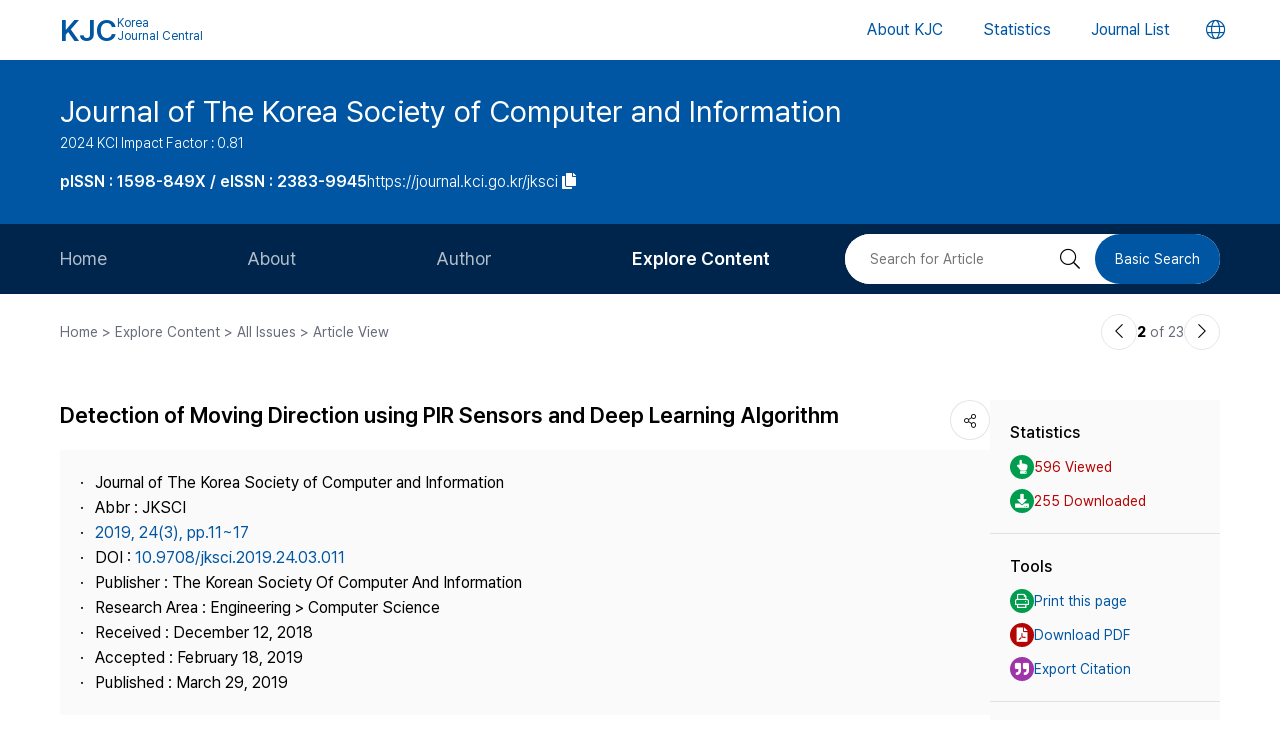

--- FILE ---
content_type: text/html; charset=UTF-8
request_url: https://journal.kci.go.kr/jksci/archive/articleView?artiId=ART002448726
body_size: 65858
content:
















	
		
			
		
		
		
			
		
		
			
		
		
		
			
			
			
		
			
			
			
		
	
	



<!DOCTYPE html>
<html lang="en">
<head>
	<title>Detection of Moving Direction using PIR Sensors and Deep Learning Algorithm (PIR 센서와 딥러닝 알고리즘을 활용한 사용자 이동 방향 인식)</title>
	<meta name="description" content="In this paper, we propose a method to recognize the moving direction in the indoor environment by using the sensing system equipped with passive infrared (PIR) sensors and a deep learning algorithm. A..."/>
	
	<link rel="canonical" href="https://journal.kci.go.kr/jksci/archive/articleView?artiId=ART002448726" />
	
	<meta name="citation_title" content="Detection of Moving Direction using PIR Sensors and Deep Learning Algorithm (PIR 센서와 딥러닝 알고리즘을 활용한 사용자 이동 방향 인식)"/>
	<meta name="citation_author" content="Jiyoung Woo (우지영)"/>
	<meta name="citation_author" content="Jaeseok Yun (윤재석)"/>
	<meta name="citation_abstract" content="In this paper, we propose a method to recognize the moving direction in the indoor environment by using the sensing system equipped with passive infrared (PIR) sensors and a deep learning algorithm.
A PIR sensor generates a signal that can be distinguished according to the direction of movement of the user. A sensing system with four PIR sensors deployed by 45° increments is developed and installed in the ceiling of the room. The PIR sensor signals from 6 users with 10-time experiments for 8 directions were collected. We extracted the raw data sets and performed experiments varying the number of sensors fed into the deep learning algorithm. The proposed sensing system using deep learning algorithm can recognize the users’ moving direction by 99.2 %. In addition, with only one PIR senor, the recognition accuracy reaches 98.4%."/>
	<meta name="citation_journal_title" content="Journal of The Korea Society of Computer and Information (한국컴퓨터정보학회논문지)"/>
	<meta name="citation_keywords" content="Passive infrared;movement direction detection;deep learning;machine learning;convolutional neural network"/>
	<meta name="citation_publisher" content="The Korean Society Of Computer And Information (한국컴퓨터정보학회)"/>
	<meta name="citation_publication_date" content="2019/03"/>
	<meta name="citation_issn" content="1598-849X"/>
	<meta name="citation_volume" content="24"/>
	<meta name="citation_issue" content="3"/>
	<meta name="citation_firstpage" content="11"/>
	<meta name="citation_lastpage" content="17"/>
	<meta name="citation_doi" content="10.9708/jksci.2019.24.03.011"/>
	<meta name="citation_abstract_html_url" content="https://journal.kci.go.kr/jksci/archive/articleView?artiId=ART002448726"/>
	<meta name="citation_pdf_url" content="https://journal.kci.go.kr/jksci/archive/articlePdf?artiId=ART002448726"/>
	
	<meta property="og:type" content="website">
	<meta property="og:site_name" content="Korea Jouenal Central(KJC)">
	<meta property="og:title" content="Detection of Moving Direction using PIR Sensors and Deep Learning Algorithm (PIR 센서와 딥러닝 알고리즘을 활용한 사용자 이동 방향 인식)" /> 
	<meta property="og:article:author" content="Jiyoung Woo (우지영)"/>
	<meta property="og:article:author" content="Jaeseok Yun (윤재석)"/>
	<meta property="og:article:tag" content="Passive infrared;movement direction detection;deep learning;machine learning;convolutional neural network"/>
	<meta property="og:description" content="Journal of The Korea Society of Computer and Information | 2019.03">
	<meta property="og:url" content="https://journal.kci.go.kr/jksci/archive/articleView?artiId=ART002448726">
	




	<meta charset="UTF-8">
	<meta http-equiv="X-UA-Compatible" content="IE=10,chrome=1">
	<meta name="viewport" content="width=device-width,initial-scale=1.0,minimum-scale=0,maximum-scale=1.0,user-scalable=no">
	<meta name="format-detection" content="telephone=no, address=no, email=no">
	
	<link rel="apple-touch-icon" sizes="57x57"   href="/resources/img/2024/favicon/apple-icon-57x57.png" />
	<link rel="apple-touch-icon" sizes="60x60"   href="/resources/img/2024/favicon/apple-icon-60x60.png" />
	<link rel="apple-touch-icon" sizes="72x72"   href="/resources/img/2024/favicon/apple-icon-72x72.png" />
	<link rel="apple-touch-icon" sizes="76x76"   href="/resources/img/2024/favicon/apple-icon-76x76.png" />
	<link rel="apple-touch-icon" sizes="114x114" href="/resources/img/2024/favicon/apple-icon-114x114.png" />
	<link rel="apple-touch-icon" sizes="120x120" href="/resources/img/2024/favicon/apple-icon-120x120.png" />
	<link rel="apple-touch-icon" sizes="144x144" href="/resources/img/2024/favicon/apple-icon-144x144.png" />
	<link rel="apple-touch-icon" sizes="152x152" href="/resources/img/2024/favicon/apple-icon-152x152.png" />
	<link rel="apple-touch-icon" sizes="152x152" href="/resources/img/2024/favicon/apple-icon-180x180.png" />

	<link rel="icon" type="image/png" sizes="192x192" href="/resources/img/2024/favicon/android-icon-192x192.png" />
	<link rel="icon" type="image/png" sizes="32x32" href="/resources/img/2024/favicon/favicon-32x32.png"/>
	<link rel="icon" type="image/png" sizes="96x96" href="/resources/img/2024/favicon/favicon-96x96.png"/>
	<link rel="icon" type="image/png" sizes="16x16" href="/resources/img/2024/favicon/favicon-16x16.png"/>
	<link rel="manifest" href="/resources/img/2024/favicon/manifest.json"/>
	<meta name="msapplication-TileColor" content="#ffffff"/>
	<meta name="msapplication-TileImage" content="/resources/img/2024/favicon/ms-icon-144x144.png" />
	<meta name="theme-color" content="#ffffff"/>
	
	<link rel="stylesheet" type="text/css" href="/resources/css/2024/common/jquery-ui.css">
	<link rel="stylesheet" type="text/css" href="/resources/css/2024/common/fontawesome-all.min.css">

	<link rel="stylesheet" type="text/css" href="/resources/css/2024/common/swiper-bundle.min.css">
	<link rel="stylesheet" type="text/css" href="/resources/css/2024/theme-setting.css?v=2" />
	<link rel="stylesheet" type="text/css" href="/resources/css/2024/base.css?v=2" />
	<link rel="stylesheet" type="text/css" href="/resources/css/2024/common.css?v=2" />
	<link rel="stylesheet" type="text/css" href="/resources/css/2024/sub.css?v=3" />
	<link rel="stylesheet" type="text/css" href="/resources/css/2024/modal.css" />

	<script src="/resources/js/2024/common/jquery-3.3.1.min.js"></script>
	<script src="/resources/js/2024/common/jquery-ui.min.js"></script>
	<script src="/resources/js/2024/common/jquery.easing.1.3.js"></script>

	<script src="/resources/js/2024/common/swiper-bundle.min.js"></script>
	<script src="/resources/js/2024/common.js?v=2"></script>
	
	<script>
		function fncChangeLocale(locale) {
			$.ajax({
				url : "/changeLoace",
				type : "GET",
				data : "language=" + locale,
				dataType : 'text',
				cache : false,
				error : function(xhr, status, error) {
					console.log(error)
				},
				success : function(html) {
	
					if ($("#searchListForm").length > 0) {
						$("#searchListForm").submit();
					} else {
						location.reload()
					}
				}
			});
		}
</script>

	
	<script type="text/javascript">
		function printArticle() {
			var targetWindow = window.open('about:blank', 'win', 'left=10, top=10, width=800, height=800, scrollbars=yes, resizable');
			targetWindow.document.open();
			targetWindow.document.write("<!DOCTYPE html>");
			targetWindow.document.write("<html><head><title>Detection of Moving Direction using PIR Sensors and Deep Learning Algorithm (PIR 센서와 딥러닝 알고리즘을 활용한 사용자 이동 방향 인식)</title></head>");
			targetWindow.document.write("<link rel=\"stylesheet\" href=\"/resources/css/2024/theme-setting.css\">");
			targetWindow.document.write("<link rel=\"stylesheet\" href=\"/resources/css/2024/base.css\">");
			targetWindow.document.write("<link rel=\"stylesheet\" href=\"/resources/css/2024/common.css\">");
			targetWindow.document.write("<link rel=\"stylesheet\" href=\"/resources/css/2024/sub.css\">");
			targetWindow.document.write("<style type=\"text/css\">.share-box{display: none}</style>");
			targetWindow.document.write("</head>");
			targetWindow.document.write("<body onload='setTimeout(function(){window.print();window.close();},500)'>");
			targetWindow.document.write("<div id='container'>");
			targetWindow.document.write("<div class='article-view'>");
			targetWindow.document.write("<div class='av-box'>");
			targetWindow.document.write($(".article-view .av-box").html());
			targetWindow.document.write("</div>");
			targetWindow.document.write("</div>");
			targetWindow.document.write("</div>");
			targetWindow.document.write("</body></html>");
			targetWindow.document.close();
		}
		
		var isScienceOnSearch = false;
		function fncSearchArtiKistiOrte(){
			$(".orte-search-tab").removeClass("active")
			$(".orte-search-tab.kisti").addClass("active")
			$(".orteSrchResult").hide();
			if(!isScienceOnSearch){
				$("#searchPDFLoding").show();
				$.ajax({
					url		: "articleSearchScienceOn",
					type	: "GET",
					data	: "artiId=ART002448726",
					dataType: 'json',
					error: function(xhr, status, error) {
						console.log(error)
					}, 
					success : function (json) {
						var rno = 1;
						var html = "";
						if(json.length > 0){
							$.each(json, function(key, val){
								journalTitle = json[key].journalTitle[0]; 
								issn = json[key].issn[0];
								publisher = json[key].publisher;
								year = json[key].year;
								volume = json[key].volume;
								issue = json[key].issue;
								page = json[key].page; 
								articleTitle = json[key].articleTitle.articleTitle; 
								articleTitle2 = json[key].articleTitle.articleTitle2; 
								arrAuthor = json[key].authorInfo.author;
								deeplink = json[key].deeplink; 
								urlInfo = "";
								if(json[key].urlInfo.length > 0){
									$.each(json[key].urlInfo, function(key, val){
										if(val.indexOf("click.ndsl.kr") > 0){
											urlInfo = val;
										}
									});
									if(urlInfo == ""){
										urlInfo = json[key].urlInfo[0];
										if(urlInfo.indexOf('http') == "-1"){
											urlInfo = "http://doi.org/"+urlInfo;
										}
									}
								}
								author = "";
								if(typeof(arrAuthor) == "string"){
									author = arrAuthor; 
								}else{
									$.each(arrAuthor, function(key, val){
										if(author != ""){
											author += "; "
										}
										author += val['#text'];
									});
								}
								
								if(articleTitle2 == ""){
									title = articleTitle;
								}else{
									title = articleTitle2;
									title += "<br/>"+articleTitle;
								}
								
								if(volume != "" && volume != null){
									volume = " v."+volume;
								}else{
									volume = "";
								}
								if(issue != ""){
									issue = " no."+issue;
								}else{
									issue = "";
								}
								
								html += "<div class=\"jl-con\">"
								html += "	<div class=\"con\">"
								html += "		<a href=\""+deeplink+"\" target=\"_blank\" class=\"tit\">"+title+"</a></p>"
								html += "		<span class=\"info\">"+author+ "<br/>"+journalTitle+volume+issue+", "+page+", "+year+", "+issn+", "+publisher+"</span>"
								if(urlInfo != ""){
									html += "	<div class=\"link-area\" style=\"gap: 5px;\">";
									html += "		<ul class=\"link-list flex-start\">";
									html += "			<a href=\""+urlInfo+"\" class=\"btns btn-blue size-small round5px\" target=\"_blank\">PDF</a>";
									html += "		</ul>";
									html += "	</div>";
								}else{
								}
								html += "	</div>"
								html += "</div>"
							});
						}else{
							html += "<div class=\"jl-con\"><div class=\"con\">no data found.</div></div>"
						}
						if(html == ""){
							html += "<div class=\"jl-con\"><div class=\"con\">no data found.</div></div>"
						}
						$("#searchPDFLoding").hide();
						$("#scienceOnResult").html(html).show();
						isScienceOnSearch = true;
					}
				});
			}else{
				$("#scienceOnResult").show();
			}
		}
		
		var isRissSearch = false;
		function fncSearchArtiRissOrte(){
			$(".orte-search-tab").removeClass("active")
			$(".orte-search-tab.riss").addClass("active")
			$(".orteSrchResult").hide();
			if(!isRissSearch){
				$("#searchPDFLoding").show();
				$.ajax({
					url		: "articleSearchRiss",
					type	: "GET",
					data	: "artiId=ART002448726",
					dataType: 'xml',
					error: function(xhr, status, error) {
						console.log(error)
					}, 
					success : function (data) {
						var rno = 1;
						var html = "";
						var totalcount = $(data).find("head").find("totalcount").text();
						if(totalcount != "0"){
							$(data).find("metadata").each(function(){
								var title = $(this).find("riss\\.title").text();
								var author = $(this).find("riss\\.author").text();
								var publisher = $(this).find("riss\\.publisher").text();
								var pubdate = $(this).find("riss\\.pubdate").text();
								var stitle = $(this).find("riss\\.stitle").text();
								var vol = $(this).find("riss\\.vol").text();
								var no = $(this).find("riss\\.no").text();
								var url = $(this).find("url").text();
								var image = $(this).find("riss\\.image").text();
								
								if(vol != "0" && vol != "-"){
									vol = " v."+vol;
								}else{
									vol = "";
								}
								if(no != "-"){
									no = " no."+no;
								}else{
									no = "";
								}
								
								html += "<div class=\"jl-con\">"
								html += "	<div class=\"con\">"
								html += "		<a href=\""+url+"\" target=\"_blank\" class=\"tit\">"+title+"</a>"
								html += "		<div class=\"info\">"+author+"<br/>"+stitle+vol+no+", "+pubdate+", "+publisher+"</div>"
								html += "	</div>"
								html += "</div>"
							});
						}else{
							html += "<div class=\"jl-con\"><div class=\"con\">no data found.</div></div>"
						}
						if(html == ""){
							html += "<div class=\"jl-con\"><div class=\"con\">no data found.</div></div>"
						}
						$("#searchPDFLoding").hide();
						$("#rissResult").html(html).show();
						isRissSearch = true;
					}
				});
			}else{
				$("#rissResult").show();
			}
		}
		function fncSearchArtiCitedList(page){
			$("#citedListWrap").html("<div class=\"loading\"><em><i class=\"fad fa-spinner fa-spin\"></i></em><span>LOADING</span></div>");
			$.ajax({
				url		: "articleCitedList",
				type	: "GET",
				data	: "artiId=ART002448726&pageIndex="+page,
				dataType: 'html',
				error: function(xhr, status, error) {
					console.log(error)
				}, 
				success : function (html) {
					$("#citedListWrap").html(html);
				}
			});
		}
		function fncSearchArtiWosCitedList(page){
			$("#wosCitedListWrap").html("<div class=\"loading\"><em><i class=\"fad fa-spinner fa-spin\"></i></em><span>LOADING</span></div>");
			$.ajax({
				url		: "articleWosCitedList",
				type	: "GET",
				data	: "artiId=ART002448726&pageIndex="+page,
				dataType: 'html',
				error: function(xhr, status, error) {
					console.log(error)
				}, 
				success : function (html) {
					$("#wosCitedListWrap").html(html);
				}
			});
		}
		
		function fncShare(type){
			var shareUrl = encodeURIComponent("https://journal.kci.go.kr/jksci/archive/articleView?artiId=ART002448726");
			if(type == "facebook"){
				url = "http://www.facebook.com/sharer/sharer.php?u="+shareUrl;
			}else if(type == "twitter"){
				url = "https://twitter.com/intent/tweet?url="+shareUrl+"&text="+encodeURIComponent("Detection of Moving Direction using PIR Sensors and Deep Learning Algorithm (PIR 센서와 딥러닝 알고리즘을 활용한 사용자 이동 방향 인식)");
			}else if(type == "band"){
				url = "http://www.band.us/plugin/share?route="+shareUrl+"&body="+encodeURIComponent("Detection of Moving Direction using PIR Sensors and Deep Learning Algorithm (PIR 센서와 딥러닝 알고리즘을 활용한 사용자 이동 방향 인식)");
			}
			window.open(url, "_blank", "width=500,height=450, scrollbars=yes, toolbar=no, menubar=no, location=no")
		}
		
		function fncCiteStyle(val){
			$(".styleText").hide();
			$(".styleText#style"+val).show();
		}
		
		function fncTextDown(){
			var val = $('#citationStyle').val();
			var text = $(".styleText#style"+val).html().trim().replace(/\n/g,"").replace(/\r/g,"").replace(/(<br>)/ig,"\r\n");
			var exp = ".txt";
			if(val == "1"){
				exp = ".ris";
			}
			
			var agent = navigator.userAgent.toLowerCase();
			if((navigator.appName == 'Netscape'&& navigator.userAgent.search('Trident')!= -1)
					|| (agent.indexOf("msie")!= -1)){
				window.navigator.msSaveBlob(new Blob([text],{type:"text/plain",endings: "native"}),"Export_Citation"+exp)
			}else{
				const a = document.createElement("a");
				a.style.display = "none";
				document.body.appendChild(a);
				a.href = window.URL.createObjectURL(new Blob([text],{type:"text/plain",endings: "native"}));
				a.setAttribute("download","Export_Citation"+exp);
				a.click();
				document.body.removeChild(a);
			}
		}
		// 목차이동
		function gotoTargetIndex(targetRid) {
			var target = $("#"+targetRid);
			if(!target.find(".slide-onoff-btn").hasClass("on")){
				target.find(".slide-onoff-btn").addClass("on");
				target.find(".ak-con, .csb-list").addClass("slide-open");
				target.find(".ak-con, .csb-list").show();
			}
			$("html, body").animate({ scrollTop: "+="+(target.offset().top - $(window).scrollTop() - 100) }, 500);
		}
		function gotoTargetPatentIndex(targetRid) {
			var target = $("#"+targetRid).closest(".ak-box");
			if(!target.find(".slide-onoff-btn").hasClass("on")){
				target.find(".slide-onoff-btn").addClass("on");
				target.find(".ak-con").addClass("slide-open");
				target.find(".ak-con").show();
			}
			$("html, body").animate({ scrollTop: "+="+(target.offset().top - $(window).scrollTop() - 100) }, 500);
		}
	</script>
</head>
<body>
	<div id="wrapper" class="subindex-ver">
		<form id="advancedSearchform" action="../searchList" method="post">
			<input type="hidden" name="field" value="AU"/>
			<input type="hidden" name="operation" value="AND">
			<input type="hidden" name="keyword" value=""/>
		</form>
		






<div class="skip_navigation">
	<a href="#container" class="skip_navi sn_sub">본문 바로가기</a>
</div>


<header id="header">
	<h1><a href="/"><em>KJC</em><span>Korea<br />Journal Central</span></a></h1>
	<nav class="gnb">
		<ul id="pcGnb">
			<li><a href="/about" class="">About KJC</a></li>
			<li><a href="/statistics" class="">Statistics</a></li>
			<li><a href="/search" class="">Journal List</a></li>
		</ul>
	</nav>
	<div class="mobile-modal">
		<nav id="mGnb" class="m-gnb">
			<ul class="gnb-1ul">
				<li><a href="/about"><span class="ico"><i class="fal fa-hotel"></i></span><em>About KJC</em></a></li>
				<li><a href="/statistics"><span class="ico"><i class="fal fa-chart-bar"></i></span><em>Statistics</em></a></li>
				<li><a href="/search"><span class="ico"><i class="fal fa-list-alt"></i></span><em>Journal List</em></a></li>
			</ul>
		</nav>
	</div>
	<dl class="lang-box">
		<dt>
			<button type="button" class="lang-choice-btn">
			<i class="fal fa-globe"></i>
			<span class="blind">언어변경 버튼</span>
		</button>
		</dt>
		<dd style="display: none;">
			
				
					
				
				
			
			<ul>
				<li >
					<a href="javascript:;" onclick="fncChangeLocale('ko')">한국어</a>
				</li>
				<li class="select">
					<a href="javascript:;" onclick="fncChangeLocale('en')"><i class="far fa-check"></i> English</a>
				</li>
			</ul>
		</dd>
	</dl>
	<div class="mnubtn">
		<button id="menu-icon" class="c-hamburger c-hamburger--htx">
			<span>toggle menu</span>
		</button>
	</div>
</header>
		<!-- container { -->
		<div id="container">
			
				
				
			






<section class="subindex-top">
	<article class="subindex-title-box">
		<div class="max-width all-padding">
			<h2>
				<a href="/jksci" class="tit-txt">
					
						
							
								
									Journal of The Korea Society of Computer and Information
								
								
							
						
						
					
				</a>
				<em class="subtxt">
					<span>
						2024 KCI Impact Factor : 0.81
					</span>
					
				</em>
			</h2>
			<ul>
				<li>
					<b class="semi">
						
							
								<p>pISSN : 1598-849X / eISSN : 2383-9945</p>
							
							
							
						
					</b>
				</li>
				<li>
					<a href="javascript:;" onclick="fncCopyToClipBoard('https://journal.kci.go.kr/jksci')"><em>https://journal.kci.go.kr/jksci</em> <span class="ico"><i class="fas fa-copy"></i></span></a>
				</li>
			</ul>
		</div>
	</article>
	<!-- 서브 GNB // Mobile { -->
	<div class="subindex-gnb-area m-sub-gnb">
		<div class="m-sub-nav">
			<ul id="mobile-slide-master" class="swiper-wrapper">
				<li class="swiper-slide " data-nav='home'><a href="/jksci" class="m-sub-nav-btn">Home</a></li>
				<li class="swiper-slide "><button type="button" class="m-sub-nav-btn" data-nrf-Submnu="mSubsubNav1" data-nrf-submnu-idx='0'>About</button></li>
				<li class="swiper-slide "><button type="button" class="m-sub-nav-btn" data-nrf-Submnu="mSubsubNav2" data-nrf-submnu-idx='1'>Author</button></li>
				<li class="swiper-slide active"><button type="button" class="m-sub-nav-btn" data-nrf-Submnu="mSubsubNav3" data-nrf-submnu-idx='2'>Explore Content</button></li>
			</ul>
			<button type="button" class="search-btn" onClick="$('.mobile-search').fadeIn('fast'); $('#mobile-keyword').focus();">
				<i class="fal fa-search"></i>
				<span class="blind">검색버튼</span>
			</button>
		</div>
		<div id="mSubsubNav1" class="m-subsub-nav ">
			<ul class="swiper-wrapper">
				<li class="swiper-slide"><a class="sub-btn" href="/jksci/info/about">Aims and Scope</a></li>
				<li class="swiper-slide"><a class="sub-btn" href="/jksci/info/index">Journal Metrics</a></li>
				<li class="swiper-slide"><a class="sub-btn" href="/jksci/info/editorialBoard">Editorial Board</a></li>
				<li class="swiper-slide"><a class="sub-btn" href="/jksci/info/managingTeam">Journal Staff</a></li>
				<li class="swiper-slide"><a class="sub-btn" href="/jksci/info/bestPractice">Best Practice</a></li>
				<li class="swiper-slide"><a class="sub-btn" href="/jksci/info/journalInfo">Journal Information</a></li>
				<li class="swiper-slide"><a class="sub-btn" href="/jksci/info/society">Publisher</a></li>
				<li class="swiper-slide"><a class="sub-btn" href="/jksci/info/contact">Contact Us</a></li>
			</ul>
			<div class="arrow-guide"><i class="fal fa-exchange"></i></div>
		</div>
		<div id="mSubsubNav2" class="m-subsub-nav ">
			<ul class="swiper-wrapper">
				<li class="swiper-slide"><a class="sub-btn" href="/jksci/author/instruction">Information for Authors</a></li>
				<li class="swiper-slide"><a class="sub-btn" href="/jksci/author/reviewProcess">Review Process</a></li>
				<li class="swiper-slide"><a class="sub-btn" href="/jksci/author/editorialPolicy">Editorial Policy</a></li>
				<li class="swiper-slide"><a class="sub-btn" href="/jksci/author/articleProcessingCharge">Article Processing Charge</a></li>
				<li class="swiper-slide"><a class="sub-btn" href="/jksci/author/copyright">Copyright</a></li>
			</ul>
			<div class="arrow-guide"><i class="fal fa-exchange"></i></div>
		</div>
		<div id="mSubsubNav3" class="m-subsub-nav on">
			<ul class="swiper-wrapper">
				<li class="swiper-slide"><a class="sub-btn" href="/jksci/archive/currentIssue">Current Issue</a></li>
				<li class="swiper-slide"><a class="sub-btn" href="/jksci/archive/issueList">All Issues</a></li>
				<li class="swiper-slide"><a class="sub-btn" href="/jksci/archive/mostRead">Most Read</a></li>
				<li class="swiper-slide"><a class="sub-btn" href="/jksci/archive/mostCited">Most Cited</a></li>
			</ul>
			<div class="arrow-guide"><i class="fal fa-exchange"></i></div>
		</div>
		
		<script>
		//	모바일 서브 메뉴 CSS 강조 표시 
		var locationURL = window.location.href
		var mobileSubMenuList = document.querySelectorAll(".m-subsub-nav.on .swiper-wrapper li a")
		for (var i = 0; i < mobileSubMenuList.length; i++) {
			var menuHref = mobileSubMenuList[i].getAttribute("href");
			if(locationURL.indexOf(menuHref) > -1){
				$(mobileSubMenuList[i]).parent().addClass('active');
				break;
			}
		}
		var mainSlideFocusIdx = $("#mobile-slide-master .swiper-slide.active").index();
		//	swiper 객체 생성 
		var mainSlide = fnCreateSwiper(".m-sub-nav",mainSlideFocusIdx);
		var subSlides = [];
		$(".m-subsub-nav").each(function(){
			var swiperId = $(this).attr("id")
			var swiper;
			if($(this).hasClass("on")){
				var subSlideFocusIdx = $("#"+swiperId).find(".swiper-slide.active").index();
				swiper = fnCreateSwiper("#" + swiperId,subSlideFocusIdx-1);
			}else{
				swiper = fnCreateSwiper("#" + swiperId,0);
			}
			subSlides.push(swiper);
		});
		
		$(window).resize(fncArrowGuideToggle);
		
		</script>
	</div>
	<!-- } 서브 GNB // Mobile -->
	<!-- 서브 GNB // PC { -->
	<div class="subindex-gnb-area pc-sub-gnb">
		<div class="max-width flex-end page-padding">
			<ul class="flex-start sub-gnb" style="--submnu-num: 8;"> <!-- 롤오버시 서브 메뉴 최고갯수가 8개라 8 -->
				<li class="sub-gnb-1li " data-nav='home'>
					<a href="/jksci" class="sub-gnb-1a">
						Home
					</a>
				</li>
				<li class="sub-gnb-1li ">
					<a href="javascript:;" class="sub-gnb-1a">About</a>
					<ul class="sub-gnb-2ul">
						<li class="sub-gnb-2li"><a class="sub-gnb-2a" href="/jksci/info/about">Aims and Scope</a></li>
						<li class="sub-gnb-2li"><a class="sub-gnb-2a" href="/jksci/info/index">Journal Metrics</a></li>
						<li class="sub-gnb-2li"><a class="sub-gnb-2a" href="/jksci/info/editorialBoard">Editorial Board</a></li>
						<li class="sub-gnb-2li"><a class="sub-gnb-2a" href="/jksci/info/managingTeam">Journal Staff</a></li>
						<li class="sub-gnb-2li"><a class="sub-gnb-2a" href="/jksci/info/bestPractice">Best Practice</a></li>
						<li class="sub-gnb-2li"><a class="sub-gnb-2a" href="/jksci/info/journalInfo">Journal Information</a></li>
						<li class="sub-gnb-2li"><a class="sub-gnb-2a" href="/jksci/info/society">Publisher</a></li>
						<li class="sub-gnb-2li"><a class="sub-gnb-2a" href="/jksci/info/contact">Contact Us</a></li>
					</ul>
				</li>
				<li class="sub-gnb-1li ">
					<a href="javascript:;" class="sub-gnb-1a">Author</a>
					<ul class="sub-gnb-2ul">
						<li class="sub-gnb-2li"><a class="sub-gnb-2a" href="/jksci/author/instruction">Information for Authors</a></li>
						<li class="sub-gnb-2li"><a class="sub-gnb-2a" href="/jksci/author/reviewProcess">Review Process</a></li>
						<li class="sub-gnb-2li"><a class="sub-gnb-2a" href="/jksci/author/editorialPolicy">Editorial Policy</a></li>
						<li class="sub-gnb-2li"><a class="sub-gnb-2a" href="/jksci/author/articleProcessingCharge">Article Processing Charge</a></li>
						<li class="sub-gnb-2li"><a class="sub-gnb-2a" href="/jksci/author/copyright">Copyright</a></li>
					</ul>
				</li>
				<li class="sub-gnb-1li select">
					<a href="javascript:;" class="sub-gnb-1a">Explore Content</a>
					<ul class="sub-gnb-2ul">
						<li class="sub-gnb-2li"><a class="sub-gnb-2a" href="/jksci/archive/currentIssue">Current Issue</a></li>
						<li class="sub-gnb-2li"><a class="sub-gnb-2a" href="/jksci/archive/issueList">All Issues</a></li>
						<li class="sub-gnb-2li"><a class="sub-gnb-2a" href="/jksci/archive/mostRead">Most Read</a></li>
						<li class="sub-gnb-2li"><a class="sub-gnb-2a" href="/jksci/archive/mostCited">Most Cited</a></li>
					</ul>
				</li>
			</ul>
			<form name="searchForm" action="/jksci/searchList" method="post">
				<div class="flex-end right-searchbox">
					<input type="hidden" name="field" value="ALL">
					<input id="search" type="search" name="keyword" placeholder="Search for Article" title="Search for Article" class="basic-input search-input w200px"/>
					<button type="submit" class="search-btn"><i class="fal fa-search"></i><span class="blind">검색 버튼</span></button>
					<a href="/jksci/search?searchDiv=basic" class="basic-search-btn">Basic Search</a>
				</div>
			</form>
		</div>
	</div>
	<!-- } 서브 GNB // PC -->
</section>
			<div class="fullSizeOnly">
				<aside class="max-width all-padding location-bar flex-spacebetween fullSizeOnly">
					<em>Home > Explore Content > All Issues > Article View</em>
					<div class="flex-end arrow-stage">
						
						
						
							
						
						
							
						
						<a href="articleView?artiId=ART002448724" title="이전논문" class="arrow-btn">
							<i class="fal fa-chevron-left"></i>
							<span class="blind">이전논문</span>
						</a>
						<span class="num"><b>2</b> of 23</span>
						<a href="articleView?artiId=ART002448727" title="다음논문" class="arrow-btn">
							<i class="fal fa-chevron-right"></i>
							<span class="blind">다음논문</span>
						</a>
					</div>
				</aside>
			</div>
			<section class="base-page max-width all-padding">
				<article class="article-view">
					<div class="av-box">
						<h2>
							
								
									
										
											<p>Detection of Moving Direction using PIR Sensors and Deep Learning Algorithm</p>
										
										
									
								
								
							
						</h2>
						<dl class="share-box">
							<dt><button type="button" class="share-btn" onClick="$('.share-box dd').fadeToggle('fast');"><i class="fal fa-share-alt"></i></button></dt>
							<dd>
								<ul>
									<li>
										<a href="javascript:fncShare('facebook');">
											<span class="ico">
												<img src="/resources/img/2024/common/ico_social_facebook.png" alt="facebook 로고"/>
											</span>
											<em>Facebook</em>
										</a>
									</li>
									<li>
										<a href="javascript:fncShare('twitter');">
											<span class="ico">
												<img src="/resources/img/2024/common/ico_social_x.png" alt="Twitter 로고"/>
											</span>
											<em>X(Twitter)</em>
										</a>
									</li>
								</ul>
							</dd>
						</dl>
						<div class="av-info">
							<div class="av-info-box">
								<ul class="jum-ul">
									<li>
										
											
												
													
														Journal of The Korea Society of Computer and Information
													
													
												
											
											
										
									</li>
									
										<li>
											Abbr : 
												
													
														
															
																JKSCI
															
															
														
													
													
												
										</li>
									
									<li>
										<a href="articleList?volIsseId=VOL000108211">
											2019,
											24(3),
											
												
												
													pp.11~17
												
											
										</a>
									</li>
									
										<li>
											DOI : <a href="http://doi.org/10.9708/jksci.2019.24.03.011" target="_blank" rel="noopener">10.9708/jksci.2019.24.03.011</a>
										</li>
									
									<li>
										Publisher :
										
											
												
													
														The Korean Society Of Computer And Information
													
													
												
											
											
										
									</li>
									<li>
										Research Area : 
										
											
												
													
														Engineering &gt; Computer Science
													
													
												
											
											
										
									</li>
									
										
											
											<li> Received : December 12, 2018</li>
										
										
											
											<li> Accepted : February 18, 2019</li>
										
										
											
											<li> Published : March 29, 2019</li>
										
									
									
								</ul>
							</div>
							<p class="info-txt">
								
									
									
									
										
											
										
										
									
									
									<a href="javascript:;" onclick="advancedSearch('AU','Jiyoung Woo')">
										Jiyoung Woo
									</a>
									
									<sup>1</sup>,&nbsp;
								
									
									
									
										
											
										
										
									
									
									<a href="javascript:;" onclick="advancedSearch('AU','Jaeseok Yun')">
										Jaeseok Yun
									</a>
									
									<sup>1</sup>
								
							</p>
							<p class="info-txt">
								
									<sup>1</sup>순천향대학교
								
							</p>
							<button type="button" class="number-of-cited" onclick="gotoTargetIndex('kci-citation-index')">number of Cited : 0</button>
							<div class="icon-img">
							
								
									
										
											<div class="s-state-type-ico type-ico1 ico">Accredited</div>
										
										
										
									
								
								
								
							</div>
						</div>
						<div class="abstract-keyword">
							<div id="abstract-index" class="ak-box">
								<h3 class="flex-spacebetween"><em>ABSTRACT</em><button type="button" class="slide-onoff-btn on slide-open-close" data-nrf-slide="#abstractCon"><i class="far fa-chevron-down"></i></button></h3>
								<div id="abstractCon" class="ak-con slide-open">
									
										
											
												
													
														
															In this paper, we propose a method to recognize the moving direction in the indoor environment by using the sensing system equipped with passive infrared (PIR) sensors and a deep learning algorithm.
A PIR sensor generates a signal that can be distinguished according to the direction of movement of the user. A sensing system with four PIR sensors deployed by 45° increments is developed and installed in the ceiling of the room. The PIR sensor signals from 6 users with 10-time experiments for 8 directions were collected. We extracted the raw data sets and performed experiments varying the number of sensors fed into the deep learning algorithm. The proposed sensing system using deep learning algorithm can recognize the users’ moving direction by 99.2 %. In addition, with only one PIR senor, the recognition accuracy reaches 98.4%.
														
														
													
												
												
											
										
										
									
								</div>
							</div>
							<div id="keyword-index" class="ak-box">
								<h3 class="flex-spacebetween"><em>KEYWORDS</em><button type="button" class="slide-onoff-btn on slide-open-close" data-nrf-slide="#keywordCon"><i class="far fa-chevron-down"></i></button></h3>
								<div id="keywordCon" class="ak-con slide-open">
									
										
										
											
											
												
													
														
															
																<a href="javascript:;" onclick="advancedSearch('KW','Passive infrared')" >
																	Passive infrared, 
																</a>
															
																<a href="javascript:;" onclick="advancedSearch('KW','movement direction detection')" >
																	movement direction detection, 
																</a>
															
																<a href="javascript:;" onclick="advancedSearch('KW','deep learning')" >
																	deep learning, 
																</a>
															
																<a href="javascript:;" onclick="advancedSearch('KW','machine learning')" >
																	machine learning, 
																</a>
															
																<a href="javascript:;" onclick="advancedSearch('KW','convolutional neural network')" >
																	convolutional neural network
																</a>
															
														
														
													
												
												
											
											
										
										
									
								
								</div>
							</div>
							
							








						</div>
					</div>
					<div class="av-link-box">
						<div class="av-link-list">
							<h3>Statistics</h3>
							<ul>
								<li>
									<div class="av-btn">
										<span class="ico bg-green"><i class="fas fa-hand-point-up"></i></span>
										<em class="color-red">596 Viewed</em>
									</div>
								</li>
								<li>
									<div class="av-btn">
										<span class="ico bg-green"><i class="fas fa-download"></i></span>
										<em class="color-red">255 Downloaded</em>
									</div>
								</li>
							</ul>
						</div>
						<div class="av-link-list">
							<h3>Tools</h3>
							<ul>
								<li class="fullSizeOnly"><a href="javascript:printArticle();" class="av-btn"><span class="ico bg-green"><i class="far fa-print"></i></span><em>Print this page</em></a></li>
								
									<li><a href="articlePdf?artiId=ART002448726" class="av-btn modal-open-close"><span class="ico bg-red"><i class="fas fa-file-pdf"></i></span><em>Download PDF</em></a></li>
								
								
								<li><button class="av-btn modal-open-close" data-nrf-modal="#citationStyleLayer"><span class="ico bg-violet"><i class="fas fa-quote-right"></i></span><em>Export Citation</em></button></li>
							</ul>
						</div>
						<div class="av-link-list">
							<h3>Issue List</h3>
							<ul>
								
									<li>
										<a href="articleList?volIsseId=VOL000190916" class="av-btn">
											<span class="ico bg-blue"><i class="fas fa-book"></i></span>
											<em>
												Vol.30 No.12
												
											</em>
										</a>
									</li>
								
									<li>
										<a href="articleList?volIsseId=VOL000189641" class="av-btn">
											<span class="ico bg-blue"><i class="fas fa-book"></i></span>
											<em>
												Vol.30 No.11
												
											</em>
										</a>
									</li>
								
									<li>
										<a href="articleList?volIsseId=VOL000188985" class="av-btn">
											<span class="ico bg-blue"><i class="fas fa-book"></i></span>
											<em>
												Vol.30 No.10
												
											</em>
										</a>
									</li>
								
							</ul>
						</div>
						
					</div>
				</article>
				<article class="citation-status">
					<h2>Citation status</h2>
					<div id="kci-citation-index" class="citation-status-box">
						<h4>
							<button type="button" id="kciCitationBtn" class="flex-spacebetween csb-onoff-btn slide-open-close" data-nrf-slide="#kciCitationCounts"><em>KCI Citation Counts <b class="semi color-point">(0)</b></em><span class="arrow"><i class="fal fa-chevron-down"></i></span></button>
						</h4>
						<div id="kciCitationCounts" class="csb-list" style="display: none;">
							<div class="scrollbox journal-list-box">
								<div id="citedListWrap" class="journal-list"></div>
							</div>
						</div>
					</div>
					
					
					<div id="references-index" class="citation-status-box">
						<h4>
							<button type="button" class="flex-spacebetween csb-onoff-btn slide-open-close" data-nrf-slide="#references"><em>REFERENCES <b class="semi color-point">(18)</b></em><span class="arrow"><i class="fal fa-chevron-down"></i></span></button>
							<span class="small-txt">* References for papers published after 2024 are currently being built.</span>
						</h4>
						<div id="references" class="csb-list" style="display: none;">
							<div class="scrollbox journal-list-box">
								<div class="journal-list">
									
										<div class="jl-con">
											<div class="con">
												[journal]
												
												
												
												
												
												
												
													L. Atzori
												
												
													/ 2010
												
												
												
													
													
														/ The Internet of Things : A survey
													
												
												
													/ Computer Networks
												
												
												54(15)
												: 2787~2805
												
												
												
												
												
											</div>
										</div>
									
										<div class="jl-con">
											<div class="con">
												[journal]
												
												
												
												
												
												
												
													X. Wu
												
												
													/ 2014
												
												
												
													
													
														/ Data Mining with Big Data
													
												
												
													/ IEEE Transactions on Knowledge and Data Engineering
												
												
												26(1)
												: 97~107
												
												
												
												
												
											</div>
										</div>
									
										<div class="jl-con">
											<div class="con">
												[journal]
												
												
												
												
												
												
												
													F. Pedregosa
												
												
													/ 2011
												
												
												
													
													
														/ Scikit-learn: Machine Learning in Python
													
												
												
													/ Journal of Machine Learning Research
												
												
												12
												: 2825~2830
												
												
												
												
												
											</div>
										</div>
									
										<div class="jl-con">
											<div class="con">
												
												[confproc]
												
												
												
												
												
												
													G. D. Abowd
												
												
													/ 1999
												
												
												
													
													
														/ Towards a Better Understanding of Context and Context-Awareness
													
												
												
													/ Proceedings of the 1st International Symposium on Handheld and Ubiquitous Computing (HUC 1999)
												
												
												
												: 304~307
												
												
												
												
												
											</div>
										</div>
									
										<div class="jl-con">
											<div class="con">
												
												
												
												
												
												
												[other]
												
													W. Lee
												
												
													/ 1994
												
												
												
													
													
														/ Method and Apparatus for Detecting Direction and Speed using PIR sensor
													
												
												
													/ U.S. Patent No. 5,291,020
												
												
												
												
												
												
												
												
												
											</div>
										</div>
									
										<div class="jl-con">
											<div class="con">
												[journal]
												
												
												
												
												
												
												
													P. Zappi
												
												
													/ 2010
												
												
												
													
													
														/ Tracking Motion Direction and Distance With PIR Sensors
													
												
												
													/ IEEE Sensors Journal
												
												
												10(9)
												: 1486~1494
												
												
												
												
												
											</div>
										</div>
									
										<div class="jl-con">
											<div class="con">
												[journal]
												
												
												
												
												
												
												
													J. Yun
												
												
													/ 2014
												
												
												
													
													
														/ Detecting Direction of Movement using PIR Sensors
													
												
												
													/ IEEE Sensors Journal
												
												
												14(5)
												: 1482~1489
												
												
												
												
												
											</div>
										</div>
									
										<div class="jl-con">
											<div class="con">
												[journal]
												
												
												
												
												
												
												
													A. Krizhevsky
												
												
													/ 2012
												
												
												
													
													
														/ ImageNet Classification with Deep Convolutional Neural Networks
													
												
												
													/ Advances in Neural Information Processing Systems
												
												
												25
												: 1097~1105
												
												
												
												
												
											</div>
										</div>
									
										<div class="jl-con">
											<div class="con">
												[journal]
												
												
												
												
												
												
												
													G. Hinton
												
												
													/ 2012
												
												
												
													
													
														/ Deep Neural Networks for Acoustic Modeling in Speech Recognition: The Shared Views of Four Research Groups
													
												
												
													/ IEEE Signal Processing Magazine
												
												
												29(6)
												: 82~97
												
												
												
												
												
											</div>
										</div>
									
										<div class="jl-con">
											<div class="con">
												
												[confproc]
												
												
												
												
												
												
													J. Ngiam
												
												
													/ 2011
												
												
												
													
													
														/ Multimodal Deep Learning
													
												
												
													/ Proceedings of the 28th International Conference on Machine Learning (ICML &#039;11)
												
												
												
												: 689~696
												
												
												
												
												
											</div>
										</div>
									
										<div class="jl-con">
											<div class="con">
												
												[confproc]
												
												
												
												
												
												
													D. Castro
												
												
													/ 2015
												
												
												
													
													
														/ Predicting Daily Activities From Egocentric Images Using Deep Learning
													
												
												
													/ Proceedings of the 18th International Symposium on Wearable Computers (ISWC &#039;15)
												
												
												
												: 75~82
												
												
												
												
												
											</div>
										</div>
									
										<div class="jl-con">
											<div class="con">
												[journal]
												
												
												
												
												
												
												
													K. Sundararajan
												
												
													/ 2018
												
												
												
													
													
														/ Deep Learning for Biometrics: A Survey
													
												
												
													/ ACM Computing Surveys
												
												
												51(3)
												
												
												
												
												
												
											</div>
										</div>
									
										<div class="jl-con">
											<div class="con">
												[journal]
												
												
												
												
												
												
												
													Q. Zhang
												
												
													/ 2017
												
												
												
													
													
														/ HeartID : A Multiresolution Convolutional Neural Network for ECG-Based Biometric Human Identification in Smart Health Applications
													
												
												
													/ IEEE Access
												
												
												5
												: 1805~11816
												
												
												
												
												
											</div>
										</div>
									
										<div class="jl-con">
											<div class="con">
												[journal]
												
												
												
												
												
												
												
													R. T. Schirrmeister
												
												
													/ 2017
												
												
												
													
													
														/ Deep learning with convolutional neural networks for EEG decoding and visualization
													
												
												
													/ Human Brain Mapping
												
												
												38(11)
												: 5391~5420
												
												
												
												
												
											</div>
										</div>
									
										<div class="jl-con">
											<div class="con">
												
												[confproc]
												
												
												
												
												
												
													L. Everson
												
												
													/ 2018
												
												
												
													
													
														/ BiometricNet: Deep Learning based Biometric Identification using Wrist-Worn PPG
													
												
												
													/ IEEE International Symposium on Circuits and Systems (ISCAS &#039;18)
												
												
												
												: 1~5
												
												
												
												
												
											</div>
										</div>
									
										<div class="jl-con">
											<div class="con">
												[journal]
												
												
												
												
												
												
												
													홍다솔
												
												
													/ 2017
												
												
												
													
														/ <a href="https://www.kci.go.kr/kciportal/ci/sereArticleSearch/ciSereArtiView.kci?sereArticleSearchBean.artiId=ART002294775" target="_blank">
															
															
																Efficient Swimmer Detection Algorithm using CNN-based SVM
															
														</a>
													
													
												
												
													/ 한국컴퓨터정보학회논문지
												
												
													/ 한국컴퓨터정보학회
												
												22(12)
												: 79~85
												
												
												
												
													
													
														
														
															
														
													
													
													<a href="https://doi.org/10.9708/jksci.2017.22.12.079" target="_blank">
														<img src="/resources/img/icon/cross_ref.png" alt="CrossRef" style="vertical-align:middle"/>
													</a> 
													

												
												
													<a href="https://www.kci.go.kr/kciportal/ci/sereArticleSearch/ciSereArtiView.kci?sereArticleSearchBean.artiId=ART002294775" target="_blank">
														<img src="/resources/img/icon/icon_kci.png" alt="KCI" style="vertical-align:middle">
													</a>
												
											</div>
										</div>
									
										<div class="jl-con">
											<div class="con">
												[journal]
												
												
												
												
												
												
												
													백영태
												
												
													/ 2017
												
												
												
													
														/ <a href="https://www.kci.go.kr/kciportal/ci/sereArticleSearch/ciSereArtiView.kci?sereArticleSearchBean.artiId=ART002193632" target="_blank">
															
															
																Intelligent missing persons index system Implementation based on the OpenCV image processing and TensorFlow Deep-running Image Processing
															
														</a>
													
													
												
												
													/ 한국컴퓨터정보학회논문지
												
												
													/ 한국컴퓨터정보학회
												
												22(1)
												: 15~21
												
												
												
												
													
													
														
														
															
														
													
													
													<a href="https://doi.org/10.9708/jksci.2017.22.01.015" target="_blank">
														<img src="/resources/img/icon/cross_ref.png" alt="CrossRef" style="vertical-align:middle"/>
													</a> 
													

												
												
													<a href="https://www.kci.go.kr/kciportal/ci/sereArticleSearch/ciSereArtiView.kci?sereArticleSearchBean.artiId=ART002193632" target="_blank">
														<img src="/resources/img/icon/icon_kci.png" alt="KCI" style="vertical-align:middle">
													</a>
												
											</div>
										</div>
									
										<div class="jl-con">
											<div class="con">
												[journal]
												
												
												
												
												
												
												
													Y. LeCun
												
												
													/ 2015
												
												
												
													
													
														/ Deep Learning
													
												
												
													/ Nature
												
												
												38(7533)
												: 436~444
												
												
												
												
												
											</div>
										</div>
									
								</div>
							</div>
						</div>
					</div>
					
						<div class="cs-comment">This paper was written with support from the National Research Foundation of Korea.</div>
					
				</article>
			</section>
			<aside class="article-side-mnu">
				<div class="as-mnulist">
					<ul>
						<li>
							<button type="button" class="asm-btn" onclick="gotoTargetIndex('container')">TOP</button>
						</li>
						<li>
							<button type="button" class="asm-btn" onclick="gotoTargetIndex('abstract-index')">
								ABSTRACT
							</button>
						</li>
						<li>
							<button type="button" class="asm-btn" onclick="gotoTargetIndex('keyword-index')">
								KEYWORDS
							</button>
						</li>
						
						<li>
							<button type="button" class="asm-btn" onclick="gotoTargetIndex('kci-citation-index')">
								KCI Citation Counts <b class="semi color-point">(0)</b>
							</button>
						</li>
						
						
						<li>
							<button type="button" class="asm-btn" onclick="gotoTargetIndex('references-index')">
								REFERENCES <b class="semi color-point">(18)</b>
							</button>
						</li>
					</ul>
				</div>
				<button type="button" class="as-onoff-btn c-hamburger c-hamburger--htx"><span>toggle menu</span></button>
				<script>
					$('.article-side-mnu .as-onoff-btn').click(function() {
						if ($('.article-side-mnu').hasClass('open')) {
							$('.article-side-mnu').removeClass('open');
							$('.article-side-mnu .as-mnulist').fadeOut('fast');
						} else {
							$('.article-side-mnu').addClass('open');
							$('.article-side-mnu .as-mnulist').fadeIn('fast');
						}
					});
				</script>
			</aside>
		</div>
		<!-- } container -->
		




<footer id="footer">
	<h1><img src="/resources/img/2024/common/logo_nrf.png" alt="한국연구재단 로고"/></h1>
	<div class="foot-info">
		<ul>
			<li>
				
					
						<address>201 GAJEONG-RO, YUSEONG-GU, DAEJEON 34113 KOREA</address>
					
					
				
			</li>
			<li>TEL: 042-869-6674, 1544-6118</li>
			<li>E-mail: <a href="mailto:kciadmin@nrf.re.kr">kciadmin@nrf.re.kr</a></li>
		</ul>
		<p class="copyright">COPYRIGHT BY 2024 NRF. ALL RIGHTS RESERVED.</p>
	</div>
</footer>
<iframe id="orteDownFrame" name="orteDownFrame" style="display:none;" title="다운로드 프레임"></iframe>
		





<form name="mobileSearchForm" action="/jksci/searchList" method="post">
	<div class="mobile-search">
		<div class="top-search">
			<button type="button" class="back-btn" onClick="$('.mobile-search').fadeOut('fast');"><i class="fal fa-arrow-left"></i></button>
			<input type="hidden" name="field" value="ALL">
			<input type="search" name="keyword" id="mobile-keyword" class="basic-input search-input" placeholder="Search for Article" title="Search for Article"/>
			<button type="submit" class="search-btn"><i class="fal fa-search"></i><span class="blind">검색 버튼</span></button>
		</div>
		<div class="search-area all-padding">
			<div class="flex-spacebetween choice-search-type">
				<a href="/jksci/search?searchDiv=basic" class="choice-search-btn">Basic Search</a>
				<a href="/jksci/search?searchDiv=advanced" class="choice-search-btn">Advanced Search</a>
			</div>
		</div>
	</div>
</form>
	</div>
	
	<div class="modal size-small modal-search-pdf" id="orte-search-layer">
		<div class="modal-dialog">
			<div class="modal-head flex-spacebetween">
				<h2 class="modal-tit"><em>Search PDF</em></h2>
				<button type="button" class="modal-close-btn modal-open-close" data-nrf-modal="#orte-search-layer"><i class="fal fa-times"></i></button>
			</div>
			<div class="modal-content">
				<div class="basic-tab-box">
					<dl>
						<dt><button type="button" class="tab-onoff-btn"><em>RISS</em><span class="arrow"><i class="fal fa-chevron-down"></i></span></button></dt>
						<dd>
							<ul>
								<li><a href="javascript:;" class="orte-search-tab kisti active" onclick="fncSearchArtiKistiOrte()">ScienceON</a></li>
								<li><a href="javascript:;" class="orte-search-tab riss active" onclick="fncSearchArtiRissOrte()">RISS</a></li>
								<li><a href="https://www.google.co.kr/search?q=PIR%20센서와%20딥러닝%20알고리즘을%20활용한%20사용자%20이동%20방향%20인식" target="_blank">Google Search</a></li>
							</ul>
						</dd>
					</dl>
				<script>
					$('.basic-tab-box .tab-onoff-btn').click(function() {
						if($(this).hasClass('view')) {
							$('.basic-tab-box dd').slideUp('fast');
							$(this).removeClass('view');
						} else {
							$('.basic-tab-box dd').slideDown('fast');
							$(this).addClass('view');
						}
					});
				</script>
				</div>
				<div class="journal-list-box">
					<div id="searchPDFLoding" class="loading"><em><i class="fad fa-spinner fa-spin"></i></em><span>LOADING</span></div>
					<div class="journal-list ver-green">
						<ul id="scienceOnResult" class="orteSrchResult"></ul>
						<ul id="rissResult" class="orteSrchResult"></ul>
					</div>
				</div>
			</div>
		</div>
	</div>
	<div class="modal size-small modal-export-citation" id="citationStyleLayer">
		<div class="modal-dialog">
			<div class="modal-head flex-spacebetween">
				<h2 class="modal-tit">
					
						 
							Citation
						
						
					
				</h2>
				<button type="button" class="modal-close-btn modal-open-close" data-nrf-modal="#citationStyleLayer"><i class="fal fa-times"></i></button>
			</div>
			<div class="modal-content">
				<dl class="flex-start choice-type">
					<dt>타입을 선택하세요 :</dt> 
					<dd>
						<select id="citationStyle" onchange="fncCiteStyle(this.value);" title="인용 타입 선택" class="basic-select">
							
								<option value="0">BibTex</option>
							
								<option value="1">RIS</option>
							
								<option value="2">APA</option>
							
								<option value="3">Harvard</option>
							
								<option value="4">MLA</option>
							
								<option value="5">Vancouver</option>
							
								<option value="6">Chicago</option>
							
								<option value="7">ACS</option>
							
								<option value="8">AMA</option>
							
								<option value="9">NLM</option>
							
								<option value="10">IEEE</option>
							
						</select>
					</dd>
				</dl>
				<div class="ec-con">
					
						<div id="style0" class="styleText" >
							@article{ART002448726},<br />author={Jiyoung Woo and Jaeseok Yun},<br />title={Detection of Moving Direction using PIR Sensors and Deep Learning Algorithm},<br />journal={Journal of The Korea Society of Computer and Information},<br />issn={1598-849X},<br />year={2019},<br />volume={24},<br />number={3},<br />pages={11-17},<br />doi={10.9708/jksci.2019.24.03.011}
						</div>
					
						<div id="style1" class="styleText" style="display: none">
							TY - JOUR<br />AU - Jiyoung Woo<br />AU - Jaeseok Yun<br />TI - Detection of Moving Direction using PIR Sensors and Deep Learning Algorithm<br />JO - Journal of The Korea Society of Computer and Information<br />PY - 2019<br />VL - 24<br />IS - 3<br />PB - The Korean Society Of Computer And Information<br />SP - 11<br />EP - 17<br />SN - 1598-849X<br />AB - In this paper, we propose a method to recognize the moving direction in the indoor environment by using the sensing system equipped with passive infrared (PIR) sensors and a deep learning algorithm.
A PIR sensor generates a signal that can be distinguished according to the direction of movement of the user. A sensing system with four PIR sensors deployed by 45° increments is developed and installed in the ceiling of the room. The PIR sensor signals from 6 users with 10-time experiments for 8 directions were collected. We extracted the raw data sets and performed experiments varying the number of sensors fed into the deep learning algorithm. The proposed sensing system using deep learning algorithm can recognize the users’ moving direction by 99.2 %. In addition, with only one PIR senor, the recognition accuracy reaches 98.4%.<br />KW - Passive infrared;movement direction detection;deep learning;machine learning;convolutional neural network<br />DO - 10.9708/jksci.2019.24.03.011<br />ER - 
						</div>
					
						<div id="style2" class="styleText" style="display: none">
							Jiyoung Woo and Jaeseok Yun. (2019). Detection of Moving Direction using PIR Sensors and Deep Learning Algorithm. Journal of The Korea Society of Computer and Information, 24(3), 11-17.
						</div>
					
						<div id="style3" class="styleText" style="display: none">
							Jiyoung Woo and Jaeseok Yun. 2019, "Detection of Moving Direction using PIR Sensors and Deep Learning Algorithm", Journal of The Korea Society of Computer and Information, vol.24, no.3 pp.11-17. Available from: doi:10.9708/jksci.2019.24.03.011
						</div>
					
						<div id="style4" class="styleText" style="display: none">
							Jiyoung Woo, Jaeseok Yun "Detection of Moving Direction using PIR Sensors and Deep Learning Algorithm" Journal of The Korea Society of Computer and Information 24.3 pp.11-17 (2019) : 11.
						</div>
					
						<div id="style5" class="styleText" style="display: none">
							Jiyoung Woo, Jaeseok Yun. Detection of Moving Direction using PIR Sensors and Deep Learning Algorithm.  2019; 24(3), 11-17. Available from: doi:10.9708/jksci.2019.24.03.011
						</div>
					
						<div id="style6" class="styleText" style="display: none">
							Jiyoung Woo and Jaeseok Yun. "Detection of Moving Direction using PIR Sensors and Deep Learning Algorithm" Journal of The Korea Society of Computer and Information 24, no.3 (2019) : 11-17.doi: 10.9708/jksci.2019.24.03.011
						</div>
					
						<div id="style7" class="styleText" style="display: none">
							Jiyoung Woo; Jaeseok Yun. Detection of Moving Direction using PIR Sensors and Deep Learning Algorithm. Journal of The Korea Society of Computer and Information, 24(3), 11-17. doi: 10.9708/jksci.2019.24.03.011
						</div>
					
						<div id="style8" class="styleText" style="display: none">
							Jiyoung Woo; Jaeseok Yun. Detection of Moving Direction using PIR Sensors and Deep Learning Algorithm. Journal of The Korea Society of Computer and Information. 2019; 24(3) 11-17. doi: 10.9708/jksci.2019.24.03.011
						</div>
					
						<div id="style9" class="styleText" style="display: none">
							Jiyoung Woo, Jaeseok Yun. Detection of Moving Direction using PIR Sensors and Deep Learning Algorithm.  2019; 24(3), 11-17. Available from: doi:10.9708/jksci.2019.24.03.011
						</div>
					
						<div id="style10" class="styleText" style="display: none">
							Jiyoung Woo and Jaeseok Yun. "Detection of Moving Direction using PIR Sensors and Deep Learning Algorithm" Journal of The Korea Society of Computer and Information 24, no.3 (2019) : 11-17.doi: 10.9708/jksci.2019.24.03.011
						</div>
					
				</div>
				<div class="btn-area flex-center">
					<button type="button" class="btns btn-point round5px" onclick="fncTextDown()"><i class="far fa-download"></i> 텍스트파일로 저장</button>
				</div>
			</div>
		</div>
	</div>
	<script type="text/javascript">
	
	
	</script>
</body>
</html>